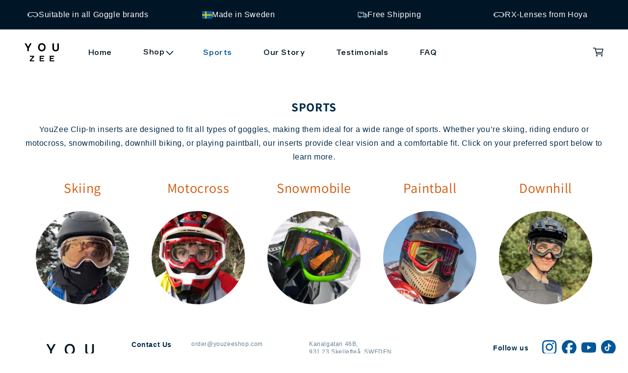

--- FILE ---
content_type: text/css
request_url: https://youzeeshop.com/cdn/shop/t/41/assets/custom.css?v=66925106119641313631731065007
body_size: 10748
content:
/** Shopify CDN: Minification failed

Line 38:2 "paddint-top" is not a known CSS property
Line 354:1 Unexpected "2"
Line 1105:0 Unexpected "}"
Line 1114:0 Unexpected "}"
Line 2958:70 Unexpected "{"
Line 2999:70 Unexpected "{"
Line 3069:68 Unexpected "{"
Line 3070:4 Expected identifier but found "."
Line 3159:71 Unexpected "{"

**/
@media(max-width:991px){
    .bacurr-dropdownChoices {
      transform: translate(0rem, -2rem);
    }
}
.line-through {
    text-decoration: line-through;
}
.collection-price{
  display:flex;
  align-items:end;
  justify-content:center;
  gap:10px;
}
.collection-price .collection_price:nth-child(2) {
    font-size: 24px;
    font-weight: 400 !important;
    font-family: 'Formula', sans-serif !important;
}
.collection-price .collection_price:nth-child(1){
  position:relative;
  top:-7px;
}
.collection-price .product-data-content-value-os{
  paddint-top:1rem;
}
.homepage-product-section-os .homepage-product-data-row-os .product-data-content-value-os.ecwsteb,
.homepage-product-section-os .homepage-product-data-row-os .product-data-content-value-os.verv{
  color:#002b4a !important;
  font-size:14px !important;
  line-height:1.6px !important;
  font-weight:600;
  font-family: 'Formula', sans-serif !important;
}
span.percent-count {
    background: #D15405;
    color: #fff;
    padding: 3px 13px;
    border-radius: 50px;
    font-family: 'Formular-Medium';
    font-size: 14px;
    font-weight: 500;
    line-height: 20.6px;
    letter-spacing: 0;
    text-align: left;
    display: flex;
    gap:8px;
}
.SEK .price-save-text {
    display: flex;
    flex-wrap: wrap;
    align-items: center;
    gap: 6px;
}
.homepage-product-section-os .homepage-product-data-row-os span.percent-count {
  display:none !important;
}
.custom-des {
    margin-bottom: 0 !important;
}
.custom-des p, .custom-des a{
  color:#002B4A;
  font-size:16px;
  line-height:22.4px;
  letter-spacing:0;
  font-family: 'Formula',sans-serif !important;
      margin-bottom: 0;
}
.product__description.rte a{
  color: #002B4A !important;
}
span.curency_with_value {
    letter-spacing: 2px;
}
.price .price__container{
  display:flex;
  flex-wrap:wrap;
  justify-content: center;
  align-items:center;
  gap:3px;
}
.product .custom-added-product-link-os{
  font-size:16px;
  line-height:22.4px;
  letter-spacing:0;
}
.product p.upload_prescription_later_label_caption{
  color:#7A90A1;
}
.upload_prescriptions_now p.upload_prescription_later_label_caption{
  margin-top:7px;
}
.decide_upload_prescription .pp_girade_nkd {
  max-width:100%;
  width:100%;
  float:left;
}
.product__info-container .product__description p {
    text-align: left;
}
.product__info-wrapper .gallery-head-media {
    padding: 0;
}
.trust-customizer a{
  color:#111;
  text-decoration: none;
}
.my-slider .slick-list.draggable {
    padding: 0px !important;
}
.my-slider.slick-initialized.slick-slider.slick-dotted img {
    margin: 0 15px !important;
}
.pb-banner h2 {
    color: #001626;
    font-family: 'Formular';
    font-style: normal;
    font-weight: 700;
    font-size: 76px;
}
.pb-banner spa{
  color: #002B4A;
}

.top_bar_component {
    display: flex;
    justify-content: space-between;
}
.layout {
    max-width: 90%;
    margin: auto;
}

.component_blocks {
    display: flex;
    align-items: center;
    gap: 1rem;
}
.component_blocks {
    display: flex !important;
    align-items: center;
}

.component_count_3 {
    justify-content: center;
}
.component_count_4 {
    justify-content: end;
}

.collapsible-content__heading p {
    color: #001626 !important;
    font-weight: bold;
    font-size: 52px;
    line-height: 62px;
}
.collapsible-content__heading strong {
    color: #035799!important;
}

.video-section.isolate h2 {
    font-size: 52px;
    text-align: center;
    margin-bottom: 80px;
    margin-top: 40px;
    font-weight: 700;
}

.video-section.isolate strong {
    color: #035799!important;
}

.component_blocks {
    display: flex!important;
    align-items: center;
    width: 33.33% !important;
   justify-content: center;
}

.component_count_2 {
    justify-content: center;
}

.component_count_3 {
    justify-content: end;
}

.component_blocks:last-child {
    display: flex;
    justify-content: center;
}

h2.rich-text__heading.rte.h1 {
    font-size: 52px;
    color: #001626!important;
    font-weight: 700;
    text-transform: uppercase;
    margin: 0;
    text-align: center;
}

h2.rich-text__heading.rte.h1 strong {
color: #035799!important;
}

.product__title h1{
    font-size: 42px;
    line-height:58.8px;
    letter-spacing:0;
    color: #002B4A !important;
    font-weight: 700; 
    margin: 0;
    text-align: left;
    margin-bottom: 0 !important;  
}

.product__description.rte.quick-add-hidden span {
    font-size: 16px;
    line-height: 22.4px;
}
.product__description p.normal-description span {
    color: #002b4a !important;
}
p.sign_pee_jee {
    display: flex;
    align-items: flex-start;
    gap: 1ch;
    margin:0;
}
span.sign_image_jee img {
    width: 18px;
}
span.sign_image_jee {
    height: 24px;
}

span.pay_jee {
    height: 34px;
}

.free_jee_ee p {
    margin: 0;
}


.free_shipping_etc {
    display: flex;
    justify-content: flex-start;
    padding: 0 0 !important;
/*     border-top: 1px solid #E8E8E8; */
    flex-wrap:wrap;
}

.product__description {
    font-style: normal;
    font-size: 16px;
    line-height: 27.2px;
    color: #002B4A;
    margin-top:0 !important;
}
.same_with_bs {
    width: 30%;
}

.include_image_meta_style {
    display: flex;
    gap: 3ch;
}

.include_image_meta_style img {
   width: 100%;
 
}

.free_jee_ee {
    display: flex;
    align-items: center;
    gap: 2ch;
    color: #002b4a;
    font-weight: 700;
    font-size: 16px;
    max-width: 50%;
    line-height: 24px;
    padding: 0 15px 0 0;
}
.free_jee_ee p {
    max-width: 60%;
}
.upload_prescriptions_later h2.upload_prescription_later_label {
    font-size: 15px;
    line-height: 17.8px;
    font-weight: 700;
    color: #002B4A;
}
.upload_prescriptions_later p {
    font-size: 12px;
    line-height: 16.8px;
    font-weight: 500;
    padding: 5px 0 0 0;
    color: #7A90A1;
    opacity: 1;
}
.varient_and_age_selector {
    display: flex;
    justify-content: flex-start;
    flex-wrap:wrap;
    flex-direction: column-reverse;
}

.layout_donnt_know_class {
    width: 100%;
}

.supported span {
    color: gray;
}
.varient_and_age_selector .layout_donnt_know_class.varients_of_the_products {
  margin-top:10px;
}
.product-data-content-heading-os h3 {
    font-style: normal;
    font-weight: 700;
    font-size: 32px;
    line-height: 140%;
    letter-spacing: -0.04em;
    color: #002B4A;
    margin: 0;
}
.varient_and_age_selector div#cart-line-items .product-form__input{
  max-width:100%;
}
.product-form__input.product-form__input--dropdown label {
    font-size: 17px;
    line-height:22.6px;
    color: #002b4a;
    font-weight: 700;
}
.layout_bana_den {
    max-width: 80%;
    margin: auto;
}2

  h2.testemonial_main_heading {
    font-size: 52px;
    text-align: center;
    margin-bottom: 2ch;
    margin-top: 3ch;
    font-weight: 700;
}

h2.testemonial_main_heading strong {
  color: #035799!important
}

.testemonial_block_content img {
    width: 100%;
}
.upload_grid{
  display:flex;
  flex-direction:row-reverse;
  gap:10px;
  margin-bottom:25px;
}
.testemonial_block_content {
    max-width: 100%;
    padding: 4ch;
}

h1.testemonial_text_component {
    font-weight: bold;
    color: #002B4A;
    font-size: 32px;
}

p.testemonial_text_component {
    font-size: 18px;
    color: #002b4a;
    opacity: 0.6;
}

.field:after, .select:after, .customer .field:after, .customer select:after, .localization-form__select:after {
    box-shadow: none !important;
}

.product-form__input.product-form__input--dropdown select {
    background: #F4F6F8;
    font-size: 14px;
    line-height: 20px;
    font-weight: 500;
    color: #002B4A;
}

p.upload_prescription_later_label_caption {
    margin: 0 ;
    font-size:14px;
    line-height:19.8px;
    opacity:1;
    color:#7A90A1;
    max-width:90%;
    font-weight:500;
}

h2.upload_prescription_later_label {
    margin-top: 0;
    margin-bottom: 0ch;
}

.product .upload_prescriptions_later, .product .upload_prescriptions_now  {
    background: #F4F6F8;
    padding: 1.7ch 1.5ch;
    min-height:76px;
}

.upload_prescriptions_now {
    background: #F4F6F8;
    padding: 1.5ch 2ch;
}
h2.upload_prescription_later_label_now {
    margin: 0;
    font-size: 15px;
    line-height: 17.8px;
    font-weight: 700;
}
.upload_prescriptions_later, .upload_prescriptions_now {
    margin-bottom: 0rem;
}
.product-form__buttons .product-form__submit {
    background: #D15405;
    text-transform: uppercase;
    padding: 16px 24px;
}
.product-form__buttons .product-form__submit:hover {
  border-color:#D15405 !important;
}
.product__info-container .product-form__buttons {
    max-width: inherit;
}
input#custom-img {
    opacity: 0;
    position: absolute;
    display:none;
}

input#upload_later {
    position: absolute;
    opacity: 0;
}


.upload_prescriptions_later {
    position: relative;
  cursor: pointer;
  /* display:flex; */
  flex-wrap:wrap;
}


.upload_prescriptions_later:after {
    content: "";
    background: white;
    width: 20px;
    height: 20px;
    position: absolute;
    top: 12px;
    right: 8px;
    border-radius: 50%;
}

.upload_prescriptions_later:before {
    content: "";
    width: 10px;
    height: 10px;
    position: absolute;
    top: 42%;
    right: 5.2ch;
    border-radius: 50%;
    z-index: 2;
}
.product.grid .product__accordion .accordion__content{
  padding: 10px 0 0 0;
}
.upload_prescriptions_later.checkbox_checked_le_show:before {
    content: "";
    width: 10px;
    height: 10px;
    position: absolute;
    top: 41%;
    right: 6.8%;
    border-radius: 50%;
    z-index: 2;
    background: #D15405;
}

.upload_prescriptions_later.pp_girade_nkd.active:before {
    content: "";
    width: 10px;
    height: 10px;
    position: absolute;
    top: 16px;
    right: 13px;
    border-radius: 50%;
    z-index: 2;
    background: #D15405;
}
.upload_prescriptions_now.pp_girade_nkd.active:before {
    content: "";
    width: 10px;
    height: 10px;
    position: absolute;
    top: 16px;
    right: 13px;
    border-radius: 50%;
    z-index: 2;
    background: #D15405;
}

.upload_prescriptions_now {
    position: relative;
}
.upload_prescriptions_now:after {
    content: "";
    background: white;
    width: 20px;
    height: 20px;
    position: absolute;
    top: 12px;
    right: 8px;
    border-radius: 50%;
}
.accordion__title {
    display: inline-block;
    max-width: calc(100% - 6rem);
    min-height: 1.6rem;
    margin: 0;
    word-break: break-word;
  
    font-size: 20px;
    line-height: 140%;
    font-weight: 700;
}
.product.grid .product__info-wrapper.grid__item .product__accordion {
    border: none;
}
h3#ContactFooter-success {
    font-size: 14px;
}
.product_tmp  h3{
    font-size: 28px;
    line-height: 34px;
    font-weight: 700;
    color: #002b4a;
    margin:0;
}
.product__description.rte.quick-add-hidden{
  position:relative;
  border-top:1px solid #e1e1e1;
  padding-top:30px;
}
.product .product__description a.read-more{
      text-decoration: none;
    color: #d15405;
    /* position: absolute;
    top: 30px;
    right: 12px; */
}
/*------Top-bar------*/
.top_bar_section .top_bar_component .slick-track {
    display: flex;
}
.top_bar_section .top_bar_component .component_blocks {
    width: 25%!important;
    justify-content: center;
    height: 100%;
    min-height: 60px;
}
/* .top_bar_section .top_bar_component .component_blocks[data-slick-index="1"],
.top_bar_section .top_bar_component .component_blocks[data-slick-index="2"] {
    justify-content:center;
    float:none;
} */
.top_bar_section .top_bar_component {
    max-width: 100%;
    width: 100%;
    padding: 0 25px;
    min-width: 100%;
}
 .top_bar_section .top_bar_component .slick-list .slick-track {
    max-width: 100%;
    width: 100%;
    padding: 0;
    min-width: 100%;
}
.top_bar_section {
    position: relative;
    z-index: 9;
}
/*-----Header-----*/
header.header {
    max-width: 100%;
}
header.header nav ul.list-menu li a > span.header__active-menu-item {
    color: #035799;
}
header.header nav ul.list-menu li a>span {
    font-size: 16px;
    line-height: 22.4px;
    font-weight: 500;
    color: #001626;
}
.header__active-menu-item:before{
  display:none;  
}
header.header nav ul.list-menu li a:hover span {
    text-decoration: none;
    border: none;
    color: #035799;
}
/*-----Slider Section-----*/
slideshow-component.slider-mobile-gutter .slideshow__text-wrapper.banner__content.banner__content--middle-right {
    padding: 0;
}
slideshow-component.slider-mobile-gutter .slideshow__text-wrapper.banner__content.banner__content--middle-right .slideshow__text.banner__box h2.banner__heading {
    font-size: 60px;
    line-height: 66px;
    font-weight: 700;
    margin:0;
    position:relative;
    font-family: 'Formula', sans-serif;  
}
slideshow-component.slider-mobile-gutter .slideshow__text-wrapper.banner__content.banner__content--middle-right .slideshow__text.banner__box h2.banner__heading::before {
    position: absolute;
    content: "";
    background: #D15405;
    width: 8px;
    height: 70%;
    left: -15px;
    top: 50%;
    transform: translate(-50%,-50%) rotate(10deg);
    -webkit-transform: translate(-50%,-50%) rotate(10deg);
    -moz-transform: translate(-50%,-50%) rotate(10deg);
    -ms-transform: translate(-50%,-50%) rotate(10deg);
}

slideshow-component.slider-mobile-gutter .slideshow__text-wrapper.banner__content.banner__content--middle-right .slideshow__text.banner__box {
    max-width: 650px;
}
slideshow-component.slider-mobile-gutter .slideshow__text-wrapper.banner__content.banner__content--middle-right .slideshow__text.banner__box .banner__text span {
    font-size: 20px;
    line-height: 28px;
    font-weight: 500;
    color: #002B4A;
}
slideshow-component.slider-mobile-gutter .slideshow__text-wrapper.banner__content.banner__content--middle-right .slideshow__text.banner__box .banner__buttons a {
    font-size: 18px;
    line-height: 22px;
    font-weight: 700;
}
slideshow-component.slider-mobile-gutter .slideshow__text-wrapper.banner__content.banner__content--middle-right .slideshow__text.banner__box .banner__text {
    margin-bottom: 30px;
}
slideshow-component.slider-mobile-gutter .banner_mob {
    display: none !important;
}
.desktop_banner img {
    width: 100%;
    height: 100%;
    object-fit:cover;
}
/*------Featured-Product----*/
.homepage-product-section-os .container-os.page-width {
    max-width: inherit;
    padding: 0;
    min-width: 100%;
}
.homepage-product-data-col-1-os .product-data-image-os {
    width: 100%;
}
.homepage-product-data-col-1-os {
    display: flex;
    flex-wrap: wrap;
    justify-content: space-between;
    text-align: center;
    flex-direction: column;
}
.product .client-box{
  display:flex;
  justify-content:flex-start;
  gap:10px;
  align-items:center;
  margin:5px 0 15px 0;
}

.happy{
  padding:1rem 0 1.5rem;
}

.product .client-box img {
    width: 36px;
    height: 36px;
}
.product .client-box .client-para p{
  font-size:16px;
  line-height:22.4px;
  letter-spacing:0;
  font-weight:600;
  color:#002B4A;
}
.homepage-product-data-col-1-os .product-data-content-os {
    width: 100%;
}
.homepage-product-section-os .container-os.page-width,
.homepage-product-section-os1 .container-os.page-width {
    max-width: 100% !important;
    min-width: 100% !important;
}
.homepage-product-data-col-1-os1 .product-data-content-os1 ul.product-data-specification-os li {
    font-size: 16px;
    line-height: 22.4px;
    font-weight: 600;
    color: #002B4A;
}
.homepage-product-data-col-1-os1:nth-child(2) {
    padding-left: 7em;
}
.product__description.rte.quick-add-hidden span.pay_jee {
    align-items: center;
    display: flex;
    flex-wrap: wrap;
}
.product__description.rte.quick-add-hidden span.pay_jee img {
    max-width: 40px;
    margin: 0 10px 0 0;
}

/*-----Website_btn-----*/
.banner__buttons a:hover,.product-data-shop-btn-os a:hover {
    background: #035799;
    box-shadow: 0 0 10px #035799;
}
.product-data-shop-btn-os a:hover {
    border: 1px solid #fff;
}
.collapsible-content summary:hover .accordion__title {
    text-decoration: none;
}
body{
  font-family: 'Formula', sans-serif !important;
}

.product .grid__item .slider-mobile-gutter .product__media {
    background: #fff;
}
.accordion .summary__title+.icon-caret {
    width: 20px;
    height: 20px !important;
    color:#001626;
}
quantity-input.quantity input.quantity__input {
    color: #D15405;
    font-size: 24px;
    line-height: 140%;
    font-weight: 700;
}
quantity-input.quantity::before, quantity-input.quantity::after {
    display: none;
}
quantity-input.quantity button.quantity__button svg {
    width: 16px;
}
.product-form__input.product-form__quantity label {
    display: none;
}
div#ProductInfo-template--16976245948700__main .product-form__input.product-form__quantity {
    float: left;
    width: 20%;
    min-width: 150px;
    margin:5px 0;
}
quantity-input.quantity .quantity__button {
    background: #F4F6F8 !important;
}
div#ProductInfo-template--16976245948700__main .product-form__buttons {
    float: left;
    width: 70%;
}
.accordion summary {
    flex-wrap: wrap;
    width: 100%;
}
.product-form__buttons .product-form__submit:hover {
    background: #035799;
    border: 1px solid #ffffff !important;
    box-shadow: 0 0 10px #035799;
}
div#ProductInfo-template--16975481897244__main .free_shipping_etc .free_jee_ee {
    max-width: 40%;
}
fieldset.js.product-form__input label[for="template--16975481897244__main-1-0"].selected, fieldset.js.product-form__input label[for="template--16975481897244__main-1-0"].selected:focus {
    outline: 2px solid orange;
    outline-offset: 0.3rem;
}
fieldset.js.product-form__input label[for="template--16975481897244__main-1-1"].selected, fieldset.js.product-form__input label[for="template--16975481897244__main-1-1"].selected:focus {
    outline: 2px solid green;
    outline-offset: 0.3rem;
}
fieldset.js.product-form__input label[for="template--16975481897244__main-1-2"].selected, fieldset.js.product-form__input label[for="template--16975481897244__main-1-2"].selected:focus {
    outline: 2px solid black;
    outline-offset: 0.3rem;
}
fieldset.js.product-form__input label[for="template--16051699089595__main-1-3"].selected, fieldset.js.product-form__input label[for="template--16051699089595__main-1-3"].selected:focus {
    outline: 2px solid #d9d9d9 !important;
    outline-offset: 0.3rem;
      border: 1px solid #FFFFFF !important;
}

fieldset.js.product-form__input label[for="template--16051699089595__main-1-3"] {
  
     
  background-color: White;
    outline: 2px solid #d1d1d1 !important;
}

fieldset.js.product-form__input label {
    margin-right: 15px !important;
}
/*----BS--style-----*/

legend.form__label {
    font-size: 17px;
    color: #002b4a;
    font-weight: 700;
    margin-bottom: 1ch !important;
}

.product-form__buttons .product-form__submit:after {
    box-shadow: none !important;
}
fieldset.js.product-form__input label {
    border: none !important;
    width: 27px !important;
    height: 27px !important;
    padding: 0 !important;
}

fieldset.js.product-form__input label {
    font-size: 0px !important;
}
.product .grid__item .slider-mobile-gutter .product__media img {
    margin-top: 0em;
}

.slideshow__controls.slider-buttons.no-js-hidden .slider-button {
    display: none !important;
}


.page-width--narrow_bs{
  width:100%;
}

.price .price__sale span.price-item.price-item--sale.price-item--last {
  margin-left:0px !important;
}
.price--on-sale .price__sale span.price-item.price-item--sale.price-item--last {
  margin-left: 0px !important;
}
.Our_story_page_mo h2 {
    font-weight: bold;
}
.videoflexbin iframe {
    width: 49%;
    margin-bottom: 3ch;
}

.videoflexbin {
    display: flex;
    justify-content: space-between;
    flex-wrap: wrap;
}

.Our_story_page_mo p img {
    width: 1260px;
}
.Our_story_page_mo  .admin_image_story img {
    width: 700px;
}

.admin_image_story {
    display: grid;
    grid-template-columns: auto auto;
    gap: 4ch;
    text-align: center;
}

.grid-item.grid-item-1-2 {
    width: 49%;
}

.shopify-policy__container {
    max-width: 1260px !important;
}

.product__accordion.accordion.quick-add-hidden {
    margin-bottom: 1ch;
}

textarea#Cart-note {
    border: 1px solid;
}
.price .price__sale .line-through {
    margin-right: 6px;
}
.price__sale {
    display: flex;
    flex-wrap: wrap;
    align-items: center;
}

summary.header__icon.header__icon--search.header__icon--summary.link.focus-inset.modal__toggle {
    position: relative;
    display:none;
}
summary.header__icon.header__icon--search.header__icon--summary.link.focus-inset.modal__toggle:after {
    content: "";
    position: absolute;
    border-right: 1px solid #D1E8F7;
    top: 20%;
    left: 100%;
    z-index: 99;
    height: 31px;
}
p.sign_pee_jee span {
    font-family: Formula,sans-serif;
}

.free_shipping_etc {
    gap:1em;
}

.product-form__input.product-form__input--dropdown select, .product-form__input.product-form__input--dropdown select option {
    font-weight: 500;
    color: #7A90A1 !important;
    opacity: 1;
    letter-spacing: 0;
}
.product-form__input.product-form__input--dropdown select, .product-form__input.product-form__input--dropdown select option {
    height: 6ch;
}

.accordion__content.rte {
    background: #F4F6F8;
    padding: 1ch 3ch !important;
}

.accordion summary {
    display: flex;
    position: relative;
    line-height: 1;
    padding: 1.5rem 3ch;
    background: #F4F6F8;
}


details#Details-e0cdc67f-07a4-480d-b0ac-36ca405f8692-template--16051699056827__main summary {
    margin-top: 12ch !important;
}

.product-form__buttons .product-form__submit {
    background: #D15405;
    text-transform: uppercase;
    padding: 16px 24px;
    margin-bottom: 0;
    margin-top: 5px;
    font-size: 18px;
    /* float:left; */
}

.supported strong {
    color: grey;
}


.supported span {
    color: #000000;
}

.product.grid .product__accordion .accordion__content p {
    font-size: 15px;
    font-weight: initial;
    font-family: 'Formular-Medium';
    color: #002B4A;
}
.image-with-text__text.rte p {
    line-height: 1.5;
}
.SEK .product__tax.caption.rte {
    display: none;
}
 span.badge.price__badge-sale.color-accent-2 {
    display: none;
}

.my-slider.slick-initialized.slick-slider.slick-dotted ul.slick-dots:nth-child(2) {
    display: none !important;
}
button.pp_gf_less.product-form__submit.button.button--full-width.button--primary {
    margin-top: 0;
}
.no_has_class {
    width: 55%;
    float: right;
}
.product-form__input.product-form__quantity {
    width: 35%;
    float: left;
}
.product__description .normal-description {
    font-family: Formula,sans-serif;
    color: #002b4a;
}
.trustpilot-widget {
    padding: 0 15px;
}
.product__description > p > a,.product__description > p > a:hover {
    color: #002b4a;
}
h1, p, h2 {
    font-family: Formula,sans-serif !important;
}
.product .product__description .normal-description {
    font-weight: 600;
}
p.sign_pee_jee span {
    display: flex;
    align-items: flex-start;
}
span.sign_image_jee img {
    position: relative;
    float: left;
    padding-top: 4px;
}
p.sign_pee_jee:nth-child(1) {
    gap: 5px;
}
.decide_upload_prescription + p {
    color: #cf0000;
  font-size:11px;
}
/* 28-03-2023 */
span.price-item.price-item--sale.price-item--last {
    color: #D15405 !important;
    font-size: 26px;
  font-weight:500;
}
.SEK iframe {
    margin-top: 13px;
}
.decide_upload_prescription span {
    position: relative;
    font-weight: 700 !important;
    display:flex;
    flex-wrap:wrap;
    margin-bottom:4px;
    letter-spacing:0;
    font-size:17px;
    line-height:22.6px;
}
.decide_upload_prescription span.strix:after {
    content: "*";
    color: #cf0000;
    right: -10px;
    position: absolute;
}
.upload_prescriptions_later.pp_girade_nkd {
    margin-top: 0rem;
}
.supported span::after {
    display: none;
}
.feature_section { 
    margin-top: 0px !important;
}

body.gradient.product\.New1  .product_ico-img img {
    padding: 0 5px;
    width: 57px!important;
}
.product_ico-img img {
    padding: 0 0px;
    max-width: 100%!important;
}
}

@media screen and (min-width:991px) {
/* .d_include>div:first-child {
margin-right: 30px;
} */

}
  
}
@media screen and (max-width:1650px) {
  body{
    overflow-x:hidden;
  }
}
@media screen and (max-width:1400px) {
  .homepage-product-section-os1 {
    padding: 0 !important;
  }
  .product-data-shop-btn-os a {
    height: 55px !important;
  }
  slideshow-component.slider-mobile-gutter .slideshow__text-wrapper.banner__content.banner__content--middle-right .slideshow__text.banner__box h2.banner__heading {
    font-size: 52px;
    line-height: 58px;
  }
  slideshow-component.slider-mobile-gutter .slideshow__text-wrapper.banner__content.banner__content--middle-right .slideshow__text.banner__box .banner__text {
    margin-bottom: 0px;
  }
  .top_bar_section_gf p {
    line-height: 1.3em !important;
  }
  div#ProductInfo-template--16975481897244__main .free_shipping_etc .free_jee_ee {
    max-width: 50%;
  }
  .feature_section .feature-col img{
    width:60px;
  }
  .decide_upload_prescription .pp_girade_nkd {
    max-width: 100%;
  }
  .product p.upload_prescription_later_label_caption{
    max-width:100%;
  }
  .product .upload_prescriptions_later h2.upload_prescription_later_label, .product h2.upload_prescription_later_label_now{
    max-width:90%;
  }
   .product__title h1 {
    font-size: 34px;
    line-height: 44.8px;
  }
}

@media screen and (max-width:1199px) {
   .free_jee_ee {
     max-width: 50%;
     margin-bottom:20px;
  }
  div#ProductInfo-template--16976245948700__main .product-form__buttons {
    width: 60%;
  }
  p.sign_pee_jee:nth-child(2) span.sign_image_jee img {
    width: 24px;
}
  body.gradient.product\.New1  .product_ico-img img {
    padding: 0 0px;
    width: 135%!important;
  }
  div#insert_all_paymnet, .product .free_shipping_etc{
    margin:0;
    width:100%;
  }
  .product .client-box .client-para p{
    font-size:14px;
    line-height:20.4px;
  }
  .product .client-box{
    gap:10px;
  }
   .feature_section .feature-col img{
    width:30px;
  }
  .feature_section{
    gap:5px;
  }
  .feature{
    font-size:12px;
    line-height:16.5px;
  }
  .product__title h1 {
    font-size: 28px;
    line-height: 38.8px;
  }
  .product .include_meta_text_style, .product .include_meta_text_style_2{
    max-width:100%;
  }
  .pp_girade_nkd {
    margin-bottom: 0px;
  }

}

@media screen and (max-width:1023px) {
  .top_bar_section .top_bar_component .component_blocks {
    justify-content:center;
  }
   div#ProductInfo-template--16975481897244__main .free_shipping_etc .free_jee_ee {
    max-width: 100%;
  }
  .same_with_bs {
    width: 50%;
  }
    p.sign_pee_jee:nth-child(2) span.sign_image_jee img {
    width: 30px;
}
}

@media screen and (max-width:991px) {
  .product-data-shop-btn-os a {
    height: 50px !important;
    max-width: 50% !important;
  }
  .top_bar_section .top_bar_component, .top_bar_section .top_bar_component .slick-list .slick-track {
    max-width: inherit;
  }
  .top_bar_section .top_bar_component .slick-track {
    display: flex !important;
  }
  .include_image_meta_style .same_with_bs {
    width: 50%;
  }
  .product__title h1 {
    font-size: 25px;
    line-height:36px;
  }
  .product__description.rte.quick-add-hidden span {
    font-size: 16px;
    line-height: 22.4px;
    letter-spacing:0;
  }
  .include_image_meta_style .same_with_bs .include_meta_text_style, .include_image_meta_style .same_with_bs .include_meta_text_style_2 {
    font-size: 15px;
    line-height: 23px;
  }
  .free_jee_ee p {
    font-size: 14px;
    line-height: 20px;
  }
  .product-form__input.product-form__input--dropdown label {
    font-size: 15px;
    line-height:26px;
  }
  h2.upload_prescription_later_label_now {
    font-size: 16px;
  }
  .product-form__buttons .product-form__submit {
    padding: 12px 24px;
    float:left;
    width:100%;
  }
  .free_jee_ee {
    max-width: 100%;
  }
  .product__info-wrapper--extra-padding {
    padding: 0 0 0 4rem !important;
  }
  div#ProductInfo-template--16976245948700__main .product-form__input.product-form__quantity quantity-input.quantity {
    max-width: 120px;
  }
  div#ProductInfo-template--16976245948700__main .product-form__input.product-form__quantity {
    min-width: 120px;
  }
  div#ProductInfo-template--16976245948700__main .product-form__buttons {
    width: 55%;
  }

  .videoflexbin iframe {
    width: 99% ;
  }

  .video-section.isolate h2.title.h1 {
    max-width: 70%;
    margin: auto;
}

  summary.header__icon.header__icon--search.header__icon--summary.link.focus-inset.modal__toggle:after {
    content: "";
    position: absolute;
    border-right: 1px solid transparent;
    top: 20%;
    left: 100%;
    z-index: 99;
    height: 31px;
}

  .varient_and_age_selector select {
    padding-left: 10px;
}
.upload_prescriptions_later h2.upload_prescription_later_label {
    font-size: 16px;
}
  ul.slick-dots {
    display: block !important;
}
  .product-form__buttons .product-form__submit {
      font-size: 13px;
    padding:15px 0;
    margin-bottom:25px;
  }
  .no_has_class {
    width: 50%;
  }

  .upload_prescriptions_later.pp_girade_nkd.active:before {
    right: 13px;
    top:17px;
  }
  .product .upload_prescription_later_label_caption{
    font-size:12px;
    line-height:17px;
  }
  .product .include_meta_text_style, .product .include_meta_text_style_2{
    font-size:13px;
    line-height:18.6px;
    letter-spacing:0;
  }
   .product .d_include{
    gap:20px;
  }
} 


@media screen and (max-width:990px) {
  .product-form__buttons .product-form__submit {
      margin-bottom: 27px;
  }
}
  
@media screen and (max-width:850px) {
  .upload_prescriptions_later.pp_girade_nkd.active:before {
    right: 7.9%;
   }
  .product__title h1{
    font-size:22px;
    line-height:34px;
  }
  .product .d_include{
    gap:10px;
  }
}

@media screen and (max-width:768px) {
body  .space-gapping>span {
    font-size: 11px !important;
}
body .product_ico-img img {
    padding: 0 0px;
    width: 35px !important;
}
body  .happy {
  flex: 0 0 33%;
  width: 17.5% !important;
}
  .product .product__description a.read-more{
     position: relative;
    top: -15px;
    right: 0;
  }
   

  span.sign_image_jee img {
    width: 20px !important;
    height: 20px !important;
}

  
  .top_bar_section .top_bar_component .top_bar_text_component {
    font-size: 14px;
  }
  .desktop_banner{
    display:none !important;
  }
  slideshow-component.slider-mobile-gutter .banner_mob {
    display:block !important;
  }

  slideshow-component.slider-mobile-gutter .slideshow__text-wrapper.banner__content.banner__content--middle-right .slideshow__text.banner__box {
    padding: 0 2rem;
    text-align:left;
    align-items: flex-start;
  }
  slideshow-component.slider-mobile-gutter .slideshow__text-wrapper.banner__content.banner__content--middle-right .slideshow__text.banner__box h2.banner__heading {
    font-size: 32px!important;
    line-height: 35px!important;
    text-align: left;
    padding-left: 15px;
  }
  slideshow-component.slider-mobile-gutter .slideshow__text-wrapper.banner__content.banner__content--middle-right .slideshow__text.banner__box .banner__text span {
    font-size: 15px;
    line-height: 22px;
    font-weight: 600;
    color: #002b4a;
  }
  slideshow-component .slideshow.banner {
    min-height: 635px;
  }
  slideshow-component.slider-mobile-gutter .slideshow__text-wrapper.banner__content.banner__content--middle-right .slideshow__text.banner__box h2.banner__heading:before {
    left: 0;
    width:4px;
  }
  .slideshow__text.banner__box.content-container.content-container--full-width-mobile.color-accent-2.gradient.slideshow__text--left.slideshow__text-mobile--center {
    margin-top: 0px;
  }
  .slideshow__text.banner__box.content-container .banner__buttons {
    margin: 0 auto;
  }
  .product__title h1 {
    font-size: 42px;
  }
  .include_image_meta_style .same_with_bs {
    width: 33.33%;
  }
  .free_shipping_etc {
    flex-wrap: wrap;
    padding-bottom:0 !important;
  }
  .free_shipping_etc .free_jee_ee {
    margin-bottom: 15px;
    max-width:100%;
    padding-right:3rem;
  }
  .product__info-container h3 {
    font-size: 30px;
    line-height: 44.8px;
    font-weight: 700;
  }
 
  .mldcustom {
    position: absolute !important;
    left: 50% !important;
    top: unset !important;
    padding: 12px;
    bottom: 0 !important;
    transform: translate(-50%,-50%) !important;
    -webkit-transform: translate(-50%,-50%) !important;
    -moz-transform: translate(-50%,-50%) !important;
    -ms-transform: translate(-50%,-50%) !important;
  }
  nav.menu-drawer__navigation ul.menu-drawer__menu.has-submenu.list-menu a {
    justify-content: center;
    font-weight: bold;
}
  nav.menu-drawer__navigation {
    height: 100%;
    display: flex;
    flex-wrap: wrap;
    align-items: center;
    justify-content: center;
}
  div#menu-drawer .menu-drawer__utility-links {
    background: transparent;
  }
nav.menu-drawer__navigation ul.menu-drawer__menu.has-submenu.list-menu .menu-drawer__menu-item--active {
    background: transparent;
    color: #035799;
}

.free_jee_ee p {
    max-width: 100%;
}

  .varient_and_age_selector {
    display: flex;
    /* flex-direction: column-reverse; */
    justify-content: space-between;
    column-gap:10px;
}
  .product-form__input.product-form__input--dropdown select, .product-form__input.product-form__input--dropdown select option {
    font-weight: 500;
    color: #7A90A1 !important;
    font-size: 14px;
    line-height:18.8px;
    font-family: 'Formula', sans-serif !important;
    opacity: 1;
    min-height:50px;
}

  .upload_prescriptions_later p {
    font-size: 12px;
    line-height: 16.8px;
    font-weight: 500;
    padding: 5px 0 0;
    color: #001626;
    opacity: 1;
    font-family: 'Formular-Medium';
    max-width: 90%;
    padding-top: 0;
}
  .upload_prescriptions_later:after { 
    top: 12px;
}

  .upload_prescriptions_later.checkbox_checked_le_show:before {
    content: "";
    width: 10px;
    height: 10px;
    position: absolute;
    top: 47%;
    right: 7.4%;
    border-radius: 50%;
    z-index: 2;
    background: #D15405;
}
/* .product_ico-img {
    display: grid;
    grid-template-columns: auto auto auto;
    width: 100%;
    justify-content: space-around !important;
    justify-items: center;
    row-gap: 2ch;
    margin-bottom: 4ch;
} */
  .accordion__title {
   
    font-size: 16px;
}
  .product.grid .product__accordion .accordion__content p {
    font-size: 14px;
    
}

  p.mobile_content_vhange_sdfghjkl {
    display: none !important;
}
  p.content_vhange_sdfghjkl {
    display: block !important;
}
  .product__description {
    font-size: 16px;
    line-height: 180%;
    padding-top:10px;
    border-top: 1px solid #d9d9d9; 
  }
  .normal-description .custom-added-product-link-os {
    font-size: 16px;
}
  .no_has_class {
    width: 65%;
}
  
  .upload_prescriptions_later.pp_girade_nkd.active:before {
    right: 13px;
    top:17px;
  }
  .upload_prescriptions_later h2.upload_prescription_later_label,
  h2.upload_prescription_later_label_now{
    font-size: 16px;
    line-height: 26px;
  }
  .slideshow__text h2.banner__heading.h0 {
    font-size: 48px !important;
    line-height: 58px !important;
  }
  .image-with-text__text.rte.body p {
    font-size: 24px;
    line-height: 34.8px;
  }
  .index .rich-text {
      padding: 26px 0 26px 0 !important;
  }
  .top_bar_section_gf {
      margin: 15px 0 0 !important;
  }
  .gallery-head-media {
    padding: 26px 5px 0 0px !important;
  }
  .gallery-head-media .subhead {
      margin-bottom: 0 !important;
  }
  .about_us_section_grid {
    padding-bottom: 26px !important;
  }
}

h2.upload_prescription_later_label_now span {
    font-size: 13px;
}

@media screen and (max-width:749px) {
  div#ProductInfo-template--16976245948700__main .product-form__buttons {
    width: 70%;
  }
  div#ProductInfo-template--16976245948700__main .product-form__input.product-form__quantity {
    min-width: inherit;
    width: 30%;
  }
  .product__info-wrapper--extra-padding {
    padding: 0rem!important;
  }
    
  .upload_prescriptions_later.pp_girade_nkd.active:before {
    right: 13px;
    top:17px;
  }
 .slider-mobile-gutter ul.product__media-list {
    max-width: 80%;
    margin: 0 auto;
}
  .product .decide_upload_prescription .pp_girade_nkd {
    max-width: 100%;
    float: left;
    margin:0;
  }
  .product .client-box{
    margin:5px 0 15px 0;
  }
  .product .product__info-container{
    max-width:70rem !important;
  }

}

@media only screen and (max-width: 600px) {
 .product .client-box{
    margin:0;
}
 .product .decide_upload_prescription{
    margin-top:30px;
  }
summary.header__icon.header__icon--search.header__icon--summary.link.focus-inset.modal__toggle span {
    border-right: 1px solid transparent;
}

.cart__note .field__input{
  display:none !important;
}
section#shopify-section-template--16119121346747__052e7bb3-1a3d-4c18-a84a-99aef491137c .page-width.section-template--16119121346747__052e7bb3-1a3d-4c18-a84a-99aef491137c-padding.isolate {
    padding-bottom: 0;
}
.imagewithtext-left h2>p{
  margin:0 !important;
  padding:0 !important;
}
.imagewithtext-left p {
    margin: 0em 0px 2rem !important;
    padding-top:15px !important;
}
  .slick-track {
      display: block !important;
  }
  .top_bar_component.mob_layout_happy.layout .component_blocks {
    display: block !important;
    text-align: center;
  }
 .top_bar_section .top_bar_component .component_blocks {
    width: 100%!important;
    min-width: 100%;
  }
  .top_bar_section .top_bar_component .slick-list .slick-track {
    max-width: 100%;
  }
  .homepage-product-data-col-1-os1 .product-data-content-os1 ul.product-data-specification-os li {
    padding: 5px 0;
  }
  .product-data-specification-os {
    padding: 2rem !important;
  }
  .include_image_meta_style .same_with_bs {
    width: 48%;
  }
  .varient_and_age_selector .layout_donnt_know_class {
    width: 100%;
  }
  .varient_and_age_selector .layout_donnt_know_class .product-form__input {
    margin: 0 !important;
    max-width: 100%;
  }
  .varient_and_age_selector .layout_donnt_know_class .product-form__input .select {
    max-width: inherit;
  }
  .homepage-product-data-col-1-os1:nth-child(2) {
    padding-left: 0;
  }
 
  section#shopify-section-template--16051698892987__3c3de31b-cb91-4e2d-af3e-1d91167a146a {
    padding-top: 6ch;
}
  section#shopify-section-template--16051698892987__3c3de31b-cb91-4e2d-af3e-1d91167a146a .heading p {
    line-height: 1.3;
        margin-bottom: 1ch;
}
  section#shopify-section-template--16051698892987__3c3de31b-cb91-4e2d-af3e-1d91167a146a .heading {
    max-width: 70%;
    margin: auto;
}
 section.shopify-section.gallery_section_pp .slick-slider .slick-slide {
      margin-right:27px;
  }

section.shopify-section.gallery_section_pp  .slick-dotted.slick-slider {
    margin-bottom: 70px;
} 
  .slick-dots li.slick-active button:before {
    opacity: .75;
    color: #035799 !important;
}
  div#shopify-section-template--16051698892987__e3275ba5-b838-49d0-925e-3bf525a164f4 .imagewithtext-left h2 p {
    font-size: 18px;
    line-height: 140%;
    letter-spacing: -.04em;
    color: #002b4a;
    margin: 1em 0 0em;
}

div#shopify-section-template--16051698892987__e3275ba5-b838-49d0-925e-3bf525a164f4  .imagewithtext-left p {
    font-size: 18px;
    line-height: 140%;
    letter-spacing: -0.04em;
    color: #002B4A;
    margin: 1em 0px 3em 0px;
}

 
.custom_img_txt .image-with-text__text.rte p {
    font-size: 18px;
    line-height: 32px;
}

    .naya_layout_taiyarr {
    padding-bottom: 5ch !important;
}
.include_image_meta_style {
    gap: 1ch;
}
  .product-form__input.product-form__input--dropdown label {
    margin-top: 0px;
}


.product-data-image-os {
    width: 100%;
    transform: translateY(3rem);
    position: relative !important;
    margin-top: -100px !important;
}
/* .homepage-product-data-col-1-os {
    background-image: url(https://cdn.shopify.com/s/files/1/0672/2417/4876/files/Group_215.png?v=1668151215);
    background-position: center;
    background-repeat: no-repeat;
    background-size: cover;
    margin-bottom: 3rem !important;
    width: 100%;
    padding: 0;
} */
  .homepage-product-data-col-1-os:last-child{
    margin-bottom:0rem !important;
  }
  .product .upload_prescriptions_later h2.upload_prescription_later_label, .product h2.upload_prescription_later_label_now{
    font-size:13px;
    line-height:17.8px;
  }
}


/* styled os starts */
@media only screen and (max-width: 576px) {
/* .product .line-through {
    margin-right: 10px !important;
} */
.happy {
    margin: 0;
}

  
  .layout {
    max-width: 95%;
    margin: auto;
  }

  .imagewithtext-left h2 p , .multicolumn .title-wrapper-with-link p , 
  .collapsible-content__heading p , .about_us_section_text.image-with-text__text-item.grid__item .image-with-text__heading , .video-section.isolate h2 , .product__title{
    font-size:32px !important;
  }

 .page-width.section-template--16051698892987__052e7bb3-1a3d-4c18-a84a-99aef491137c-padding.isolate .my-slider .slick-dots {
    bottom: -40px !important;
}

  .upload_prescriptions_now {
    padding: 1.5ch 2ch;
    margin-bottom: 5ch;
}

.upload_prescriptions_later.pp_girade_nkd.active:before {
    content: "";
    width: 10px;
    height: 10px;
    position: absolute;
    top: 20px;
    right: 13px;
    border-radius: 50%;
    z-index: 2;
    background: #D15405;
}
.upload_prescriptions_now.pp_girade_nkd.active:before {
    content: "";
    width: 10px;
    height: 10px;
    position: absolute;
    top: 17px;
    right: 13px;
    border-radius: 50%;
    z-index: 2;
    background: #D15405;
}

  .SEK span.price-item span.money {
    padding: 0;
}  
}


h2.image-with-text__heading.h1 {
    font-size: 48px;
    font-family: 'Formular-Bold';
}
.image-with-text__text.rte.body p {
    font-style: normal;
    font-weight: 600;
    font-size: 32px;
    line-height: 44.8px;
    letter-spacing: -0.04em;
    color: #002B4A;
    margin: 10px auto;
    max-width: 100%;
    text-align: center;
}
.image-with-text__text.rte.body {
    margin: 0;
}

#cart-line-items label.form__label:after {
    content: "*";
    color: #cf0000;
}
.product__info-container .gallery-head-media h3 {
    font-size: 26px;
    line-height: 32px;
    font-weight: 700;
    color: #002b4a;
    margin: 0;
}
  body.gradient.page\.paintball.page\.paintball_tmp.qsc2-body-wrapper main#MainContent slideshow-component.slider-mobile-gutter .slideshow .slideshow__slide  .slideshow__text-wrapper .slideshow__text{
        max-width: inherit;
  }
  body.gradient.page\.paintball.page\.paintball_tmp.qsc2-body-wrapper main#MainContent slideshow-component.slider-mobile-gutter .slideshow .slideshow__slide  .slideshow__text-wrapper .guarantee_text {
   background: rgb(255 255 255 / 82%);
    padding: 6px 15px 6px 9px !important;
    gap: 4px;
  }
  body.gradient.page\.paintball.page\.paintball_tmp.qsc2-body-wrapper main#MainContent slideshow-component.slider-mobile-gutter .slideshow .slideshow__slide  .slideshow__text-wrapper .guarantee_text a  {
    color: #D15405 !important;
    line-height: 0;
}

@media screen and (max-width:575px) {
  .product__info-container .gallery-head-media {
    margin-top: 0px !important;
    padding-top: 0px !important;
}
  .flex_country_links { 
    justify-content: center;
}
form#FooterCountryForm{
    position: relative;
    top: 4.6rem;
}
  div#ProductInfo-template--16976245948700__main .product-form__buttons {
    width: 100%;
  }
  div#ProductInfo-template--16976245948700__main .product-form__input.product-form__quantity {
    width: 100%;
  }
  div#ProductInfo-template--16976245948700__main .product-form__input.product-form__quantity quantity-input.quantity {
    max-width: 100%;
    width:100%;
  }
    .grid-item.grid-item-1-2 {
    width: 100%;
}

  h2.image-with-text__heading.h1 {
    font-size: 32px;
    font-family: 'Formular-Bold';
}
.image-with-text__text.rte.body p {
    font-size: 20px;
    line-height: 28px;
}

  .gallery-head-media h2.heading {
    font-size: 27px !important;
    line-height: 32px !important; 
    margin-bottom:10px !important;
}
  .image-with-text__content.image-with-text__content--middle.image-with-text__content--desktop-center.image-with-text__content--mobile-center.image-with-text__content--adapt.gradient.color-background-1.content-container {
    padding-left: 10px;
    padding-right: 10px;
}
  /* .SEK span.price-item span.money {
    font-style: normal;
    font-weight: 700;
    font-size: 15px;
    line-height: 140%;
    color: #035799;
    margin: 0;
}
 */
.include_image_meta_style img {
    width: 180px!important;
    height: 180px!important;
}
  .top_bar_section_gf p {
    font-size: 13px;
    line-height: 1.5em;
    margin-left: 0;
    padding-top: 10px !important;
}
  /* paintball page css */
  body.gradient.page\.paintball.page\.paintball_tmp.qsc2-body-wrapper ul.product-data-specification-os {
    display: none;
}
 body.gradient.page\.paintball.page\.paintball_tmp.qsc2-body-wrapper main#MainContent slideshow-component.slider-mobile-gutter .slideshow .slideshow__slide .slideshow__media.banner__media.media {
           overflow: hidden !important;
 }
  
 body.gradient.page\.paintball.page\.paintball_tmp.qsc2-body-wrapper slideshow-component.slider-mobile-gutter .banner_mob img {
        object-fit: cover;
        object-position: center;
        bottom: 0; 
  }
  body.gradient.page\.paintball.page\.paintball_tmp.qsc2-body-wrapper main#MainContent slideshow-component.slider-mobile-gutter .slideshow .slideshow__slide  .slideshow__text-wrapper{   
  /* align-items: normal; */
  }
  body.gradient.page\.paintball.page\.paintball_tmp.qsc2-body-wrapper main#MainContent slideshow-component.slider-mobile-gutter .slideshow .slideshow__slide  .slideshow__text-wrapper  h2.banner__heading.h0 {
    max-width: 100%;
}


    body.gradient.page\.paintball.page\.paintball_tmp.qsc2-body-wrapper main#MainContent slideshow-component.slider-mobile-gutter .slideshow{
    min-height: 635px;
    }
  
 slideshow-component.slider-mobile-gutter .banner_mob img {
    width: 100%;
    height: 100%;
    object-fit: contain;
    object-position: top;
    position: relative;
    bottom: 65px;
}
  .slideshow__text h2.banner__heading.h0,.collapsible-content__heading p {
    font-size: 32px !important;
    line-height: 42px !important;
  }
  .image-with-text__text.rte.body p {
    font-size: 20px;
    line-height: 30px;
  }
    .index_tmp .rich-text {
      padding: 0 0 10px 0 !important;
  }
}

@media screen and (max-width:480px) {
  .include_image_meta_style img {
    width: 100% !important;
    height: auto !important;
  }

  .product__info-container>*+* {
    margin: 0.7rem 0 !important;
  }
  .product-form__input.product-form__quantity .quantity {
      max-width: 13rem;
  }
  span.sign_image_jee img {
      width: 20px !important;
      height: 20px !important;
  }
  .no_has_class {
    width: 55%;
  }
  .multicolumn .slider-mobile-gutter ul.multicolumn-list li {
      width: 100%;
      flex: 100%;
      max-width: 100%!important;
      min-width: 100%;
      margin-bottom: 10px;
      margin-left: 0px !important;
  }
  
  .upload_prescriptions_later.pp_girade_nkd.active:before {
    right: 13px;
    top:17px;
  }
.product .upload_prescriptions_later p{
  margin-bottom:2px;
}
  .product .upload_prescriptions_later h2.upload_prescription_later_label{
    margin-bottom:5px;
  }
}

@media screen and (max-width:400px) {
/* slideshow-component.slider-mobile-gutter .banner_mob img {
    width: 100%;
    height: 700px;
    object-fit: contain;
    object-position: top;
    position: relative;
    bottom: 65px;
} */
}
@media screen and (max-width:320px) {
 
    span.sign_image_jee img {
    width: 20px !important;
    height: 20px !important;
}
}
/* 
@media screen and (max-width: 375px) {
  .include_image_meta_style img {
    max-width: 140px!important;
  }
}

@media screen and (max-width: 320px) {
  .include_image_meta_style img {
    max-width: 130px!important;
  }
} */

/* styled os ends */
.footer-block:only-child:last-child {
   
    max-width: 167rem !important;
   
}
.footer__content-top.page-width {
    display: contents;
}

.include_meta_text_style, .include_meta_text_style_2 {
    color: #002b4a;
    font-size: 14px;
    line-height: 19.6px;
    font-weight: 700;
    font-family: 'Formular',sans-serif;
    max-width:90%;
    margin-top:2px;
}

ul.sign_image_jeee {
    list-style: none;
    padding: 0 !important;
    display: flex;
    flex-wrap: wrap;
}

ul.sign_image_jeee li {
    display: flex;
    flex-wrap: wrap;
    align-items: flex-start;
    margin-bottom: 5px;
    width:100%;
}

ul.sign_image_jeee li img {
    width: 20px;
    float: left;
    margin-right: 10px;
}

ul.sign_image_jeee li span {
    width: 90%;
    font-size: 16px !important;
    line-height: 22px !important;
}

h3:empty, p:empty {
    display: none !important;
}
.imagewithtext-left h3 {
    display: none;
}

fieldset.js.product-form__input label.selected {
    outline: 2px solid #333333 !important;
}
.supported span {
    color: gray;
}
h2.upload_prescription_later_label_now {
    color: #002b4a;
}
.supported span {
    color: #001626;
    opacity: 0.5;
    font-weight: 600;
    font-size: 15px;
    line-height: 24px;
    font-weight: 600;
    padding: 10px 0 0;
    color: #001626;
    opacity: .5;
}
.supported strong {
    color: gray;
    font-size: 15px;
    line-height: 24px;
    font-weight: 600;
    padding: 10px 0 0;
    color: #001626;
    opacity: .5;
}

div#shopify-section-template--16119121346747__e3275ba5-b838-49d0-925e-3bf525a164f4 {
    margin-top: 5ch;
}

.about_us_section.image-with-text.image-with-text--no-overlap {
    margin-top: 5ch;
}
.image-with-text__text.rte.body p {   
    opacity: 1;
}


.include_image_meta_style {
    margin-bottom: 5rem !important;
}

/* .product__info-wrapper.grid__item.product__info-wrapper--extra-padding .trustpilot-widget {
    margin-left: -61% !important;
} */

.product__info-wrapper .trustpilot-widget iframe{
  /* width:auto !important; */
}
@media screen and (max-width: 575px) {
.about_us_section.image-with-text.image-with-text--no-overlap {
    margin-top: 5ch;
}
  .product .decide_upload_prescription {
    margin-top: 2ch !important;
    margin-bottom:22px !important;
}
  .rich-text.content-container.color-background-1.gradient.rich-text--full-width.content-container--full-width {
    max-width: 90%;
    margin: auto;
}
  .varient_age_selection_gf {
    margin-top: 12px;
}
  .supported {
    margin-top: 8px;
}
  .upload_prescriptions_now:after {
    content: "";
    background: white;
    width: 20px;
    height: 20px;
    position: absolute;
    top: 12px;
    right: 8px;
    border-radius: 50%;
}
/* 
.product__info-wrapper.grid__item.product__info-wrapper--extra-padding  .trustpilot-widget {
    margin-left: -40% !important;
} */
}

.product-data-content-value-os.azews {
    color: #d15405!important;
}

.product-data-content-value-os {

   color: #d15405!important;
  
}
footer.footer .custom-order {
    max-width: 210px;
}


/*------trustpilot-------*/
/* .product__info-container .trustpilot-widget iframe{
  margin-left:-34px;
} */

@media screen and (max-width:575px) {
  .product__info-container .trustpilot-widget {
    margin: 20px 0;
  }
  .price__sale {
    display: flex;
    align-items: center;
  }
  /* .feature_section { 
    flex-direction: row !important; 
} */
}


@media screen and (max-width:330px) {
.product__info-container .trustpilot-widget {
    margin-left: -7px !important;
}
}


/*-------PDP-Ellipse-----*/
/* .product__description p {
    display: -webkit-box;
    -webkit-line-clamp: 2;
    -webkit-box-orient: vertical;
    text-overflow: ellipsis;
    overflow: hidden;
} */
/* .product__description p:hover {
    overflow: auto;
    height: 120px;
    line-clamp: initial;
    -webkit-line-clamp: inherit;
} */
.money-guarantee p {
    margin: 0;
    font-size:14px;
    line-height:20px;
    color:#000;
}
.money-guarantee .money-col img {
    background: #c2f9c6;
    padding: 15px;
    border-radius: 50%;
}
.money-guarantee .money-col:nth-child(2) img {
    background: #d3f3ff;
}
.money-guarantee .money-col:nth-child(3) img {
    background: #d1f1ff;
    filter: hue-rotate(45deg);
    -webkit-filter: hue-rotate(45deg);
    -moz-filter: hue-rotate(45deg);
    -ms-filter: hue-rotate(45deg);
}
.money-guarantee {
    display: flex;
    justify-content: space-between;
    column-gap: 10px;
    padding-top: 30px;
    width: 100%;
}
.money-guarantee .money-col {
    text-align: center;
}
.product__info-wrapper .gallery-head-media {
  margin: 0;
}
body .happy {
    flex: 0 0 33%;
    width: 19%;
    align-items: center;
    text-align: end;
}
/* .product__info-wrapper .my-slider .slick-arrow {
  display: none !important;
} */
/* .product__info-wrapper .space-gapping img {
    margin: 0;
    border-radius: 50%;
    max-width: 30%;
} */
body.gradient.product\.bifocal-duplicate.product\.bifocal-duplicate_tmp .product-form__buttons {
    max-width: 60rem;
}
.space-gapping>span {
    margin-top: 10px;
    color: #002B4A;
    font-weight:600;
    font-size:16px;
    line-height:22.4px;
}
.product__info-wrapper .space-gapping img {
    width:112%;
    margin-right: -10px;
}
.product__info-container .gallery-head-media:first-child {
    display: block;
}
/* .space-gapping {
    display: flex;
    flex-wrap: wrap;
    justify-content: space-between;
} */
.space-gapping {
    display: flex;
    flex-direction: column;
    justify-content: center;
    align-items: center;
 }
.product__info-wrapper .space-gapping img:last-child {
    margin-right: 0 !important;
}
/* .product__info-wrapper .my-slider .slick-dots{
  display:none !important;
} */
.product__description p.sign_pee_jee {
    display: none;
}
.product .product__description a.read-more {
    text-decoration: none;
    color: #d15405;
}
.product .product__description span.more-text {
    display: none;
}
.product .custom-added-product-link-os, .product__description a a{
  color:#002B4A !important;
}
.money-guarantee .money-col {
    text-align: center;
    max-width: 18%;
}
.product .product__info-container {
  max-width: 60rem;
}
@media screen and (max-width:1440px) {
  .money-guarantee .money-col {
    max-width: 25%;
  }
}

@media screen and (max-width:1024px) {
.money-guarantee p {
  font-size: 13px;
  line-height: 21px;
}
body .product__info-wrapper .space-gapping img {
  width: 128%;
  margin-right: -24px;
}
body .happy {
  width: 18%;
  margin:2rem 0 0 0;
}
.money-guarantee .money-col {
  max-width: 30%;
}
.d_include {
  column-gap: 10px;
}
}

@media screen and (max-width:991px) {
  .upload_prescriptions_later h2.upload_prescription_later_label, h2.upload_prescription_later_label_now {
      font-size: 14px;
      line-height: 24px;
  }
}

@media screen and (max-width:767px) {
  .homepage-product-data-col-1-os .product-data-content-os{
    margin-top:15px !important;
  }
  .product-data-shop-btn-os {
    margin-top: 15px  !important;
}
  ul.list.list-social.list-unstyled {
    display: none;
}
  video.video-loop {
    width: 100% !important;
    margin: auto;
    display: block;
}
  .product .product__info-container .my-slider img {
    max-width: 160px;
    min-height: 160px;
  }
 .product .product__info-container .my-slider {
    padding: 0 10px;
  }
  .varient_and_age_selector {
    flex-wrap:inherit;
    flex-direction: column-reverse;
  }
  .include_meta_text_style, .include_meta_text_style_2 {
    font-size: 15px;
    line-height: 20px;
     max-width: 70%;
  }
  .header__heading-logo {
    max-width: 57px !important;
  }
  .product button.slider-button svg path{
    width:14px;
    color:#001626;
  }
  .product button.slider-button .icon {
    height: 10px; 
  }
  .product button.slider-button.slider-button--prev{
    justify-content:flex-start;
    padding:0;
  }
  .product button.slider-button.slider-button--next{
    justify-content:flex-end;
    padding:0;
  }
  .product span.price-item.price-item--sale.price-item--last {
    font-size: 26px;
    line-height: 27px;
    font-weight: 500;
  }
  .include_meta_text_style, .include_meta_text_style_2 {
    font-weight: 700;
  }
  .product .upload_prescriptions_later p, .product p.upload_prescription_later_label_caption {
    font-size: 10px;
    line-height: 13.8px;
    margin-top: 9px;
  }
  .product p.upload_prescription_later_label_caption{
    max-width:100%;
  }
  .product .varient_and_age_selector, .product .start-order{
    margin:0;
  }
  .product .client-box .client-para p{
    font-size:14px;
    line-height:16.8px;
  }
  
}

@media screen and (max-width:575px) {
   .include_meta_text_style, .include_meta_text_style_2 {
     max-width: 100%;
  }
  .product .grid__item.product__media-wrapper .slider-mobile-gutter ul.product__media-list {
      max-width:100%;
      column-gap:5px;
      max-height:260px;
      margin-top:25px;
      margin-bottom:5px;
      overflow-Y: hidden;
  }
  .slider-mobile-gutter ul.product__media-list li{
    /* padding-left:5px; */
  }
  .header__heading-link{
    padding:15px 0;
  }
  .d_include .include-box:last-child .include_meta_text_style {
    margin-top: 0px;
  }
  .d_include .include-box:nth-child(1) .include-col img{
    margin-bottom: 3px;
  }
}

@media screen and (max-width:480px) {
  .money-guarantee p {
    font-size: 12px;
    line-height: 18px;
  }
  .product__info-wrapper .my-slider img {
    min-height: 90px !important;
    max-width: 90px !important;
  }
  .product__info-wrapper h3 {
    font-size: 24px !important;
    line-height: 38.8px;
    font-weight: 700;
  }
  .money-guarantee {
    padding-top: 30px;
    padding-bottom: 10px;
  }
  .money-guarantee .money-col img {
    padding: 10px;
  }
  .page-width {
    padding: 0 15px !important;
  }
  .product .include_meta_text_style, .product .include_meta_text_style_2 {
    font-size: 14px;
    line-height: 20px;
    letter-spacing:0;
    font-weight:700;
  }
  .decide_upload_prescription span {
        font-size: 15px;
        line-height: 23px;
    }
  .product .upload_prescriptions_later h2.upload_prescription_later_label, .product h2.upload_prescription_later_label_now{
    font-size:15px;
    liine-height:17.8px;
  }
  .product .upload_prescriptions_later p, .product p.upload_prescription_later_label_caption{
    font-size:11px;
    line-height:15.8px;
  }
  .product .decide_upload_prescription .upload_prescriptions_later, .product .decide_upload_prescription .upload_prescriptions_now{
    padding:15px 10px;
  }
  .price .price__sale span.fntfbhc {
    font-size: 12px;
    line-height: 18.6px;
}
}

@media screen and (max-width:420px) {
   .product .client-box .client-para p{
    font-size:12px;
    line-height:15.5px;
  }
}

@media screen and (max-width:400px) {
  .product-form__input.product-form__input--dropdown label,
  .decide_upload_prescription span {
    font-size: 15px;
    line-height: 20.6px;
  }
  .upload_prescriptions_later h2.upload_prescription_later_label, h2.upload_prescription_later_label_now{
     font-size: 16px;
      line-height:26px;
  }
  .upload_prescriptions_now p.upload_prescription_later_label_caption {
    margin-top: 10px;
  }
}

@media screen and (max-width:370px) {
  .product .client-box .client-para p{
    font-size:11px;
    line-height:14.5px;
  }
  .product .upload_prescriptions_later p, .product p.upload_prescription_later_label_caption{
    font-size:10px;
    line-height:14.8px;
  }
}
/*-----Reseller------*/
@media screen and (max-width:767px) {
/* .sc-iCfMLu.eehqFj.pf-22_.pf-r.pf-r-eh.pf-hide{
  display:flex !important;
}
.sc-iCfMLu.eehqFj.pf-22_.pf-r.pf-r-eh.pf-hide > .pf-c{
  max-width:33% !important;
  white-space:nowrap !important;
}
.sc-iCfMLu.eehqFj.pf-22_.pf-r.pf-r-eh.pf-hide [data-pf-type="Column"] p.sc-FNXRL{
  margin:0;
  font-size:14px;
  line-height:20px;
  letter-spacing:0;
}
 .pf-c-lb .pf-c{
   max-width:33% !important;
 }
  .pf-c-lb .pf-c{
    white-space:nowrap !important;
  }
  [data-pf-type="Column"].sc-XxNYO.eWQzGj.pf-18_{
    overflow:auto !important;
  } */
.pf-c-lb .pf-c:nth-child(1), .pf-c-lm .pf-c:nth-child(1){
  padding-left:120px !important;
  position:relative;
}
.pf-c-lb .pf-c:nth-child(1)::before,.pf-c-lm .pf-c:nth-child(1)::before{
  position:absolute;
  content:'City:';
  color:#000;
  font-size:12px;
  font-weight:bold;
  left:2px;
}
.pf-c-lb .pf-c:nth-child(2),.pf-c-lm .pf-c:nth-child(2){
  padding-left:120px !important;
  position:relative;
}
.pf-c-lb .pf-c:nth-child(2)::before,.pf-c-lm .pf-c:nth-child(2)::before{
  position:absolute;
  content:'Store:';
  color:#000;
  font-size:12px;
  font-weight:bold;
  left:2px;
}
.pf-c-lb .pf-c:nth-child(3),.pf-c-lm .pf-c:nth-child(3){
  padding-left:120px !important;
  position:relative;
}
.pf-c-lb .pf-c:nth-child(3)::before,.pf-c-lm .pf-c:nth-child(3)::before{
  position:absolute;
  content:'How To Contact';
  color:#000;
  font-size:12px;
  font-weight:bold;
  left:2px;
}
.pf-c-lb .pf-c:nth-child(3) [data-pf-type="Column"] span,.pf-c-lm .pf-c:nth-child(3) [data-pf-type="Column"] span{
  margin-top:-9px;
}
.pf-c [data-pf-type="Column"] span{
  word-wrap: break-word !important;
}
}


/*---Language-Selector-----*/
.weglot-container {
    top: 96px;
    left: -70px;
    position: relative;
}
.disclosure .localization-form__select {
    padding-top: 10px;
    padding-bottom: 10px;
    border: 1px solid #ccc;
}

@media screen and (max-width:1430px) {
  .weglot-container {
    left: -40px;
  }
}
@media screen and (max-width:1300px) {
  .weglot-container {
    left: 0px;
  }
}

@media screen and (max-width:1200px) {
  .weglot-container {
    left: 30px;
  }
}

@media screen and (max-width:1100px) {
  .weglot-container {
    left: 60px;
  }
}

@media screen and (max-width:991px) {
  .weglot-container {
      top: 323px;
}

@media screen and (max-width:970px) {
  .weglot-container {
    left: -220px;
  }
}

@media screen and (max-width:900px) {
  .weglot-container {
    left: -190px;
  }
}

@media screen and (max-width:800px) {
  .weglot-container {
    left: -150px;
  }
}

@media screen and (max-width:767px) {
   .weglot-container {
    top: 324px;
    left: -150px;
  }
  .homepage-product-data-col-1-os1 .product-data-content-os1 ul.product-data-specification-os li{
    font-size:14px;
    line-height:20.4px;
  }
}

@media screen and (max-width:749px) {
  .weglot-container {
      top: 379px;
      left: 30px;
  }
  .happy{
    padding:0rem 0 0.8rem;
  }
}

@media screen and (max-width:600px) {
  .weglot-container {
    top: 385px; 
    left: 40px;
  }
  .varient_and_age_selector .layout_donnt_know_class.varients_of_the_products{
    margin-top:5px;
  }
   .product .decide_upload_prescription {
    margin-top: 2ch !important;
    margin-bottom:18px !important;
  }
  .upload_grid {
    margin-bottom: 18px;
  }
  .product-form__buttons .product-form__submit {
      font-size: 15px;
      padding: 17px 0;
      margin-bottom:20px;
  }
}

@media screen and (max-width:539px) {
  .weglot-container {
    top: 385px;
  }
  body .space-gapping>span{
    font-size:10px !important;
  }
}

@media screen and (max-width:350px) {
  .product .include_meta_text_style, .product .include_meta_text_style_2{
    font-size:15px;
    line-height:20px;
  }
  .product .upload_prescriptions_later p, .product p.upload_prescription_later_label_caption {
        font-size:11px !important;
        line-height: 15.8px !important;
    }
  .decide_upload_prescription span {
      font-size: 15px !important;
      line-height: 20px !important;
  }
  .upload_prescriptions_later:after {
    width: 15px;
    height: 15px;
    top: 17px;
    right: 5px;
  }
  .upload_prescriptions_later.pp_girade_nkd.active:before {
        right: 9px;
        top: 21px;
        width: 7px;
        height: 7px;
    }
  .upload_prescriptions_now:after {
        width: 15px;
        height: 15px;
        top: 17px;
        right: 8px;
    }

}


@media screen and (max-width:340px) {
  .product .upload_prescriptions_later h2.upload_prescription_later_label, .product h2.upload_prescription_later_label_now {
        font-size: 13px;
        liine-height: 15.8px;
    }
}
}



.no_margin_new_class .decide_upload_prescription {
    float: left;
    width: 100%;
    margin-bottom: 25px;
}

@media screen and (max-width:1199px) {
  .no_margin_new_class .decide_upload_prescription {
    margin-bottom: 0px;
  }
}

/*----26-09-2024---*/
.footer__content-bottom form#FooterCountryForm .no-js-hidden h2#FooterCountryLabel {
    text-align: left !important;
}
footer.footer .weglot-container{
  display:none;
}
footer.footer .footer-blk-fix {
    display: flex;
    flex-wrap: wrap;
    align-items: center;
    gap: 20px;
}
.flex_country_links{
  display:flex;
  line-height:0;
}
footer.footer .footer-inks {
    /* display: flex; */
    flex-wrap: wrap;
    height: auto;
    align-items: center;
    padding-top: 0;
    margin-top: 73px;
    flex: 1;
    position: absolute;
    left: 50%;
    transform: translate(-50%, -50%);
    justify-content: center;
    text-align: center;
}
.footer__column.footer__localization.isolate {
    position: inherit !important;
}
footer.footer .footer-inks a {
    float: left;
    width: 100%;
    color: #000;
    text-decoration: none;
    display: flex;
    flex-wrap: wrap;
    align-items:center;
    gap: 4px; 
    justify-content: center;
}
footer.footer .footer-inks a img {
    height: 20px;
}
footer.footer .footer-inks a strong {
    font-weight: bold;
    color: #d15405;
    text-decoration: underline;
}
.footer__localization {
  align-items: center !important;
}
footer.footer .footer-inks a p {
    margin: 0;
}

/*----18-10-2024----*/
.page\.skiing.page\.skiing_tmp .slideshow .slideshow__text-wrapper.banner__content .guarantee_text p,
.page\.downhill.page\.downhill_tmp .slideshow .slideshow__text-wrapper.banner__content .guarantee_text p,
.page\.motocross.page\.motocross_tmp .slideshow .slideshow__text-wrapper.banner__content .guarantee_text p,
.page\.paintball1.page\.paintball1_tmp .slideshow .slideshow__text-wrapper.banner__content .guarantee_text p,
.page\.snowmobile.page\.snowmobile_tmp .slideshow .slideshow__text-wrapper.banner__content .guarantee_text p{
    color: #D15405;
    background: rgb(255 255 255 / 82%);
    padding: 6px 15px 6px 30px;
} 

 .page\.skiing.page\.skiing_tmp .guarantee_text,
.page\.downhill.page\.downhill_tmp .guarantee_text,
.page\.motocross.page\.motocross_tmp .guarantee_text,
.page\.paintball1.page\.paintball1_tmp .guarantee_text,
.page\.snowmobile.page\.snowmobile_tmp .guarantee_text{
    padding-left: 0;
    margin-left: -20px;
}

.page\.skiing.page\.skiing_tmp .homepage-product-data-col-1-os1,
.page\.downhill.page\.downhill_tmp .homepage-product-data-col-1-os1,
.page\.motocross.page\.motocross_tmp .homepage-product-data-col-1-os1,
.page\.paintball1.page\.paintball1_tmp .homepage-product-data-col-1-os1,
.page\.snowmobile.page\.snowmobile_tmp .homepage-product-data-col-1-os1 {
    display: none;
}

.page\.skiing.page\.skiing_tmp .slideshow__text.banner__box,
.page\.downhill.page\.downhill_tmp .slideshow__text.banner__box,
.page\.motocross.page\.motocross_tmp .slideshow__text.banner__box,
.page\.paintball1.page\.paintball1_tmp .slideshow__text.banner__box,
.page\.snowmobile.page\.snowmobile_tmp .slideshow__text.banner__box{
    max-width: inherit;
}
.page\.skiing.page\.skiing_tmp .guarantee_text img,
.page\.downhill.page\.downhill_tmp .guarantee_text img,
.page\.motocross.page\.motocross_tmp .guarantee_text img,
.page\.paintball1.page\.paintball1_tmp .guarantee_text img,
.page\.snowmobile.page\.snowmobile_tmp .guarantee_text img{
    position: relative;
    left: 25px;
    top: -1px;
}
.skiing_tmp .guarantee_text,
.page\.downhill.page\.downhill_tmp .guarantee_text,
.page\.motocross.page\.motocross_tmp .guarantee_text,
.page\.paintball1.page\.paintball1_tmp .guarantee_text,
.page\.snowmobile.page\.snowmobile_tmp .guarantee_text{
    padding-left: 0;
    margin-left: -20px;
}
@media screen and (max-width:1300px) {
  .page\.skiing.page\.skiing_tmp .slideshow__text.banner__box,
.page\.downhill.page\.downhill_tmp .slideshow__text.banner__box,
.page\.motocross.page\.motocross_tmp .slideshow__text.banner__box,
.page\.paintball1.page\.paintball1_tmp .slideshow__text.banner__box,
.page\.snowmobile.page\.snowmobile_tmp .slideshow__text.banner__box{
    max-width: 80%;
  }
}
@media screen and (max-width:991px) {
  footer.footer .footer-inks a p {
    margin: 0;
    font-size: 14px;
  }
  footer.footer .footer-inks a img {
    height: 16px;
  }
  footer.footer .footer-inks a {
    gap: 6px;
  }
  .page\.skiing.page\.skiing_tmp .slideshow__text.banner__box {
    max-width: 100%;
  }
  .page\.skiing.page\.skiing_tmp  h2.banner__heading,
  .page\.skiing.page\.skiing_tmp .gallery-head-media h2.heading,
  .page\.skiing.page\.skiing_tmp h2.rich-text__heading,
  .page\.skiing.page\.skiing_tmp h2.rich-text__heading > span,

  .page\.downhill.page\.downhill_tmp  h2.banner__heading,
  .page\.downhill.page\.downhill_tmp .gallery-head-media h2.heading,
  .page\.downhill.page\.downhill_tmp h2.rich-text__heading,
  .page\.downhill.page\.downhill_tmp h2.rich-text__heading > span,

  .page\.motocross.page\.motocross_tmp  h2.banner__heading,
  .page\.motocross.page\.motocross_tmp .gallery-head-media h2.heading,
  .page\.motocross.page\.motocross_tmp h2.rich-text__heading,
  .page\.motocross.page\.motocross_tmp h2.rich-text__heading > span,

  .page\.paintball1.page\.paintball1_tmp  h2.banner__heading,
  .page\.paintball1.page\.paintball1_tmp .gallery-head-media h2.heading,
  .page\.paintball1.page\.paintball1_tmp h2.rich-text__heading,
  .page\.paintball1.page\.paintball1_tmp h2.rich-text__heading > span,

  .page\.snowmobile.page\.snowmobile_tmp  h2.banner__heading,
  .page\.snowmobile.page\.snowmobile_tmp .gallery-head-media h2.heading,
  .page\.snowmobile.page\.snowmobile_tmp h2.rich-text__heading,
  .page\.snowmobile.page\.snowmobile_tmp h2.rich-text__heading > span,{
    font-size: 48px !important;
    line-height: 58px !important;
  }
  
  .page\.skiing.page\.skiing_tmp .rich-text__blocks,
  .page\.downhill.page\.downhill_tmp .rich-text__blocks,
  .page\.motocross.page\.motocross_tmp .rich-text__blocks,
  .page\.paintball1.page\.paintball1_tmp .rich-text__blocks,
  .page\.snowmobile.page\.snowmobile_tmp .rich-text__blocks {
    max-width: 80%;
  }
}

@media screen and (max-width:768px) {
  .page\.skiing.page\.skiing_tmp .slideshow__media .banner_mob img{
    width:100%;
  }
  .page\.skiing.page\.skiing_tmp  h2.banner__heading,
  .page\.skiing.page\.skiing_tmp .gallery-head-media h2.heading,
  .page\.skiing.page\.skiing_tmp h2.rich-text__heading,
  .page\.skiing.page\.skiing_tmp h2.rich-text__heading > span,

  .page\.downhill.page\.downhill_tmp  h2.banner__heading,
  .page\.downhill.page\.downhill_tmp .gallery-head-media h2.heading,
  .page\.downhill.page\.downhill_tmp h2.rich-text__heading,
  .page\.downhill.page\.downhill_tmp h2.rich-text__heading > span,

  .page\.motocross.page\.motocross_tmp  h2.banner__heading,
  .page\.motocross.page\.motocross_tmp .gallery-head-media h2.heading,
  .page\.motocross.page\.motocross_tmp h2.rich-text__heading,
  .page\.motocross.page\.motocross_tmp h2.rich-text__heading > span,

  .page\.paintball1.page\.paintball1_tmp  h2.banner__heading,
  .page\.paintball1.page\.paintball1_tmp .gallery-head-media h2.heading,
  .page\.paintball1.page\.paintball1_tmp h2.rich-text__heading,
  .page\.paintball1.page\.paintball1_tmp h2.rich-text__heading > span,

  .page\.snowmobile.page\.snowmobile_tmp  h2.banner__heading,
  .page\.snowmobile.page\.snowmobile_tmp .gallery-head-media h2.heading,
  .page\.snowmobile.page\.snowmobile_tmp h2.rich-text__heading,
  .page\.snowmobile.page\.snowmobile_tmp h2.rich-text__heading > span,{
    font-size: 36px !important;
    line-height: 46px !important;
  }
  
}

@media screen and (max-width:767px) {
    footer.footer .footer-inks {
    margin-top: 0;
  }
  footer.footer .footer-inks {
      transform: translate(-50%, -100%) !important;
      -webkit-transform: translate(-50%, -100%) !important;
      -moz-transform: translate(-50%, -100%) !important;
      width: 100%;
  }
  .footer__content-bottom-wrapper {
    position: relative;
    padding:0 2rem !important;
  }
  /* h2#FooterCountryLabel {
    margin-top: 4rem;
} */
  footer.footer .footer-inks a {
    justify-content: start;
  }
  footer.footer .footer-inks {
    flex: 100%;
  }
  .page\.skiing.page\.skiing_tmp .slideshow__media .banner_mob img,
  .page\.downhill.page\.downhill_tmp .slideshow__media .banner_mob img,
  .page\.motocross.page\.motocross_tmp .slideshow__media .banner_mob img,
  .page\.paintball1.page\.paintball1_tmp .slideshow__media .banner_mob img,
  .page\.snowmobile.page\.snowmobile_tmp .slideshow__media .banner_mob img{
    width:100%;
  }
  .page\.skiing.page\.skiing_tmp h2.banner__heading.h0,
 .page\.downhill.page\.downhill_tmp h2.banner__heading.h0,
 .page\.motocross.page\.motocross_tmp  h2.banner__heading.h0,
 .page\.paintball1.page\.paintball1_tmp h2.banner__heading.h0,
  .page\.snowmobile.page\.snowmobile_tmp h2.banner__heading.h0{
        width: 100%;
    }
  .page\.skiing.page\.skiing_tmp .banner__content,
   .page\.downhill.page\.downhill_tmp .banner__content,
  .page\.motocross.page\.motocross_tmp .banner__content,
 .page\.paintball1.page\.paintball1_tmp .banner__content,
  .page\.snowmobile.page\.snowmobile .banner__content{
        align-items: center;
    }
  .page\.skiing.page\.skiing_tmp video.video-loop,
  .page\.downhill.page\.downhill_tmp  video.video-loop,
   .page\.motocross.page\.motocross_tmp video.video-loop,
  .page\.paintball1.page\.paintball1_tmp video.video-loop,
 .page\.snowmobile.page\.snowmobile video.video-loop {
       min-height: 200px;
       object-fit: cover;
  }
  .page\.skiing.page\.skiing_tmp .rich-text__text,
   .page\.downhill.page\.downhill_tmp .rich-text__text,
   .page\.motocross.page\.motocross_tmp .rich-text__text,
 .page\.paintball1.page\.paintball1_tmp .rich-text__text,
  .page\.snowmobile.page\.snowmobile .rich-text__text{
      margin: 0;
      padding: 1rem;
  }
   .page\.skiing.page\.skiing_tmp .product-data-content-os1,
    .page\.downhill.page\.downhill_tmp .product-data-content-os1,
   .page\.motocross.page\.motocross_tmp .product-data-content-os1,
   .page\.paintball1.page\.paintball1_tmp .product-data-content-os1,{
    .page\.snowmobile.page\.snowmobile .product-data-content-os1
    display:none;
  }
}

@media screen and (max-width:749px) {
  footer.footer .footer-inks a {
        justify-content: center;
        top: 30px;
        position: relative;
    }
    .apicons-mobile {
        margin: 40px 0px 20px !important;
    }
  .slideshow .banner_mob img {
    width: 100%;
  }
   .page\.skiing.page\.skiing_tmp .banner__content,
  .page\.downhill.page\.downhill_tmp .banner__content, 
  .page\.motocross.page\.motocross_tmp .banner__content,
  .page\.paintball1.page\.paintball1_tmp .banner__content, 
  .page\.snowmobile.page\.snowmobile_tmp .banner__content{
        top: 50%;
        position: absolute;
        transform: translate(-50%, -50%);
        -webkit-transform: translate(-50%, -50%);
        -moz-transform: translate(-50%, -50%);
        left: 50%;
    }
  .page\.skiing.page\.skiing_tmp .rich-text__blocks,
  .page\.downhill.page\.downhill_tmp .rich-text__blocks,
  .page\.motocross.page\.motocross_tmp .rich-text__blocks,  
  .page\.paintball1.page\.paintball1_tmp .rich-text__blocks,
  .page\.snowmobile.page\.snowmobile_tmp .rich-text__blocks{
        max-width: 100% !important;
    }
 .page\.skiing.page\.skiing_tmp .banner--mobile-bottom .slideshow__text .button,
 .page\.downhill.page\.downhill_tmp .banner--mobile-bottom .slideshow__text .button,
 .page\.motocross.page\.motocross_tmp .banner--mobile-bottom .slideshow__text .button,
 .page\.paintball1.page\.paintball1_tmp .banner--mobile-bottom .slideshow__text .button,
 .page\.snowmobile.page\.snowmobile_tmp .banner--mobile-bottom .slideshow__text .button{
        width: auto !important;
        margin: auto;
    }
}


@media screen and (max-width:575px) {

    .gallery-head-media {
        padding: 30px 5px 0 0px !important;
    }

    .product {
        margin-bottom: 0rem !important;
    }
  
  .page\.skiing.page\.skiing_tmp slideshow-component.slider-mobile-gutter .banner_mob img,
 .page\.downhill.page\.downhill_tmp slideshow-component.slider-mobile-gutter .banner_mob img,
 .page\.motocross.page\.motocross_tmp slideshow-component.slider-mobile-gutter .banner_mob img,
  .page\.paintball1.page\.paintball1_tmp slideshow-component.slider-mobile-gutter .banner_mob img,
  .page\.snowmobile.page\.snowmobile_tmp slideshow-component.slider-mobile-gutter .banner_mob img{
      object-fit: cover;
      object-position: center;
      bottom: 0;
  }
   .page\.skiing.page\.skiing_tmp  h2.banner__heading,
  .page\.skiing.page\.skiing_tmp .gallery-head-media h2.heading,
  .page\.skiing.page\.skiing_tmp h2.rich-text__heading,
  .page\.skiing.page\.skiing_tmp h2.rich-text__heading > span,

  .page\.downhill.page\.downhill_tmp  h2.banner__heading,
  .page\.downhill.page\.downhill_tmp .gallery-head-media h2.heading,
  .page\.downhill.page\.downhill_tmp h2.rich-text__heading,
  .page\.downhill.page\.downhill_tmp h2.rich-text__heading > span,

  .page\.motocross.page\.motocross_tmp  h2.banner__heading,
  .page\.motocross.page\.motocross_tmp .gallery-head-media h2.heading,
  .page\.motocross.page\.motocross_tmp h2.rich-text__heading,
  .page\.motocross.page\.motocross_tmp h2.rich-text__heading > span,

  .page\.paintball1.page\.paintball1_tmp  h2.banner__heading,
  .page\.paintball1.page\.paintball1_tmp .gallery-head-media h2.heading,
  .page\.paintball1.page\.paintball1_tmp h2.rich-text__heading,
  .page\.paintball1.page\.paintball1_tmp h2.rich-text__heading > span,

  .page\.snowmobile.page\.snowmobile_tmp  h2.banner__heading,
  .page\.snowmobile.page\.snowmobile_tmp .gallery-head-media h2.heading,
  .page\.snowmobile.page\.snowmobile_tmp h2.rich-text__heading,
  .page\.snowmobile.page\.snowmobile_tmp h2.rich-text__heading > span, {
        font-size: 32px !important;
        line-height: 42px !important;
  }
  .index .imagewithtext {
      margin-top: 20px !important;
  }
}

.product-data-specification-os .circle-checkmark-os img {
    min-width: 24px;
}

--- FILE ---
content_type: text/css
request_url: https://youzeeshop.com/cdn/shop/t/41/assets/sports.css?v=129148218306837746981730965956
body_size: -505
content:
.container.page-width .title h2{text-align:center;color:#002b4a;font-size:25px;margin-bottom:0;font-weight:600!important;text-transform:uppercase}.title p{font-family:Formular;font-size:16px;text-align:center;color:#002b4a!important}.grid-row{display:grid;grid-template-columns:repeat(5,1fr)}.sports-col img{width:100%;max-width:190px}.sports-col{text-align:center;width:100%}.sports-col a{text-decoration:none}.sports-col h3{text-transform:capitalize;color:#d15405;font-size:28px;text-align:center;margin-top:0;line-height:38px}@media (max-width:567px){.grid-row{grid-template-columns:repeat(1,1fr);grid-row-gap:20px}.sports-col h3{margin-top:0}}
/*# sourceMappingURL=/cdn/shop/t/41/assets/sports.css.map?v=129148218306837746981730965956 */


--- FILE ---
content_type: text/css
request_url: https://youzeeshop.com/cdn/shop/t/41/assets/footer_new_style.css?v=149432081227950117991730975348
body_size: 823
content:
h2.footer-block__heading{font-size:14px;font-weight:700;line-height:19.6px;color:#002b4a}footer.footer .footer-inks a.red-color{width:auto!important}footer.footer .footer-inks a{margin-left:5px}.num_and_mail_dec{display:flex;flex-wrap:wrap;justify-content:flex-start;gap:0;align-items:start;margin-bottom:0rem}.footer-block__details-content.rte p{margin:0}.second_adress{margin-top:3rem}.social_media_icon_foo{display:flex}.social_media_icon_foo a{margin-right:10px display:flex;align-items:center}a.link.link--text.list-menu__item.list-menu__item--link{white-space:normal}.footer-block__details-content.rte p,.footer-block__details-content.rte p a,ul.footer-block__details-content.list-unstyled li a{font-size:12px;line-height:16.8px;font-weight:500;color:#668092;text-decoration:none}.footer__blocks-wrapper.grid.grid--1-col.grid--2-col.grid--4-col-tablet.grid--3-col-tablet{max-width:100%;display:grid;grid-template-columns:auto auto auto auto auto;width:1440px;margin:auto;justify-items:center}.images_block_payment{display:grid;grid-template-columns:auto auto;width:100%;gap:2.5rem;justify-items:center;align-items:center}.images_block_payment img{max-width:100px}footer.footer ul.footer__list-social li.list-social__item a{transition:.4s;cursor:pointer;display:flex;flex-wrap:wrap;align-items:center}footer.footer .custom-order p{margin-bottom:10px}.social_media_icon_foo a img{width:60px}h2.footer-block__heading{white-space:nowrap}footer.footer ul.footer__list-social li.list-social__item a:hover{transform:translateY(-5px);transition:.4s}.footer-block-image>img{width:100px;max-width:100px}p.address_dec_ha{line-height:2}.footer__content-bottom form#FooterCountryForm .no-js-hidden h2#FooterCountryLabel{text-align:center}footer.footer.color-background-1.gradient.section-footer-padding{border:none}.social_media_icon_foo a img{width:28px!important}p.address_dec_ha{max-width:250px}footer.footer .inform .footer-block__details-content{display:flex;flex-wrap:wrap;justify-content:flex-start;gap:25px;align-items:flex-start}p.address_dec_ha{margin-left:4px!important}footer.footer .footer-block{width:auto}footer.footer .you_toop{height:30px}footer.footer .social_media_icon_foo,.social-box{display:flex;flex-wrap:wrap;justify-content:flex-end;align-items:center;gap:1rem}footer.footer .footer-block__heading{font-size:14px;line-height:19.6px;color:#002b4a;font-weight:700;margin:0 15px 0 0;min-width:80px}footer.footer .footer-block:nth-child(1){width:auto}footer.footer .footer-block:nth-child(2){max-width:60%}footer.footer .footer__content-top .footer__blocks-wrapper{max-width:1440px;margin:auto;padding:0 2rem}.mob-information{display:none}.num_and_mail_dec .footer-block__details-content:nth-child(2){margin-left:25px}.num_and_mail_dec .footer-block__details-content:nth-child(3){margin-left:90px}.footer-block--newsletter{display:none}footer.footer .footer__blocks-wrapper .footer-block.grid__item:nth-child(4){display:flex;flex-wrap:wrap;justify-content:flex-end;align-items:flex-start}footer.footer .footer-block--menu{display:none!important}footer.footer ul.footer__list-social li.list-social__item a{padding:0 5px}#shopify-section-footer footer.footer .footer__blocks-wrapper .footer-block.grid__item:nth-child(4) ul.footer__list-social li.list-social__item svg{width:30px;height:30px}footer.footer .footer__blocks-wrapper .footer-block.grid__item:nth-child(4) h2.footer-block__heading{padding:7px 0}footer.footer svg.icon.icon-instagram path,footer.footer svg.icon.icon-facebook path,footer.footer svg.icon.icon-youtube path{fill:#035799}footer.footer svg.icon.icon-tiktok{background:#035799;border-radius:50%;padding:7px}footer.footer svg.icon.icon-tiktok path{fill:#fff}@media screen and (max-width:991px){.footer__blocks-wrapper.grid.grid--1-col.grid--2-col.grid--4-col-tablet.grid--3-col-tablet{grid-template-columns:auto auto auto;padding:0 3rem}.page-width{padding:0 3rem}footer.footer .footer-block:nth-child(2){max-width:100%}footer.footer .num_and_mail_dec h2.footer-block__heading,footer.footer .information{display:none}footer.footer .information .inform h2.footer-block__heading,footer.footer .footer-block.grid__item:nth-child(3){width:100%}footer.footer .footer-block:nth-child(1){max-width:48%;width:50%}footer.footer .num_and_mail_dec .footer-block__details-content,footer.footer .mob-information h2{width:100%}footer.footer .mob-information{margin-bottom:0rem}footer.footer .footer-block__details-content{text-align:left}footer.footer .mob-information{display:block}footer.footer .social_media_icon_foo,.social-box{justify-content:space-between}footer.footer .mob-information .inform .custom-order{width:48%}.num_and_mail_dec .footer-block__details-content:nth-child(2),.num_and_mail_dec .footer-block__details-content:nth-child(3){margin-left:0}footer.footer .inform .footer-block__details-content{gap:2.5rem}footer.footer .num_and_mail_dec .footer-block__details-content:nth-child(2){margin-bottom:20px}footer.footer .footer__blocks-wrapper .footer-block.grid__item:nth-child(4){justify-content:space-between}footer.footer .footer-block--menu{display:block!important}footer.footer .footer-block.grid__item:nth-child(3) ul.footer-block__details-content li{width:47%;float:left}footer.footer .footer-block.grid__item:nth-child(3) ul.footer-block__details-content li a{padding:0}footer.footer .footer-block.grid__item:nth-child(3) h2.footer-block__heading{margin-bottom:2rem}footer.footer .footer-block.grid__item:nth-child(3){margin-bottom:1rem}}@media screen and (max-width: 768px){.footer__blocks-wrapper.grid.grid--1-col.grid--2-col.grid--4-col-tablet.grid--3-col-tablet{max-width:100%;display:grid;grid-template-columns:auto auto;width:1440px;margin:auto;justify-items:start;padding:0 3rem}footer.footer .inform .footer-block__details-content,.num_and_mail_dec{gap:1rem;margin-bottom:0}}@media screen and (max-width: 749px){h2.footer-block__heading{display:block!important}.footer__blocks-wrapper.grid.grid--1-col.grid--2-col.grid--4-col-tablet.grid--3-col-tablet{max-width:100%;display:flex;flex-wrap:wrap;width:1440px;margin:auto;justify-items:flex-start;padding:0 1.5rem}footer.footer .footer-block.grid__item:nth-child(3) ul.footer-block__details-content li a{padding:5px 0}footer.footer{padding:2rem 0 0}footer.footer .num_and_mail_dec .footer-block__details-content:nth-child(2){margin-bottom:10px;max-width:100%}footer.footer .footer-block.grid__item:nth-child(4){display:flex;flex-wrap:wrap;gap:20px;padding:20px 0 10px;justify-content:space-between;margin-top:20px;border-top:1px solid #e1e1e1}.footer-block.grid__item{margin:0;text-align:left}footer.footer .footer-block--newsletter{margin-top:10px}footer.footer .footer-block__details-content{margin-bottom:0rem;display:flex;flex-wrap:wrap;width:100%}.section-footer-padding{padding:0}.footer-block__details-content.rte .footer_section_blobk_new .num_and_mail_dec h2,.footer-block__details-content.rte .second_adress h2.footer-block__heading{display:none}.footer-block__details-content.rte p,.footer-block__details-content.rte p a,ul.footer-block__details-content.list-unstyled li a{font-size:12px;line-height:16.8px;color:#002b4a;margin:0!important}.footer-block__details-content .list-menu__item--link{padding-bottom:4px}footer.footer .footer-block:nth-child(2){max-width:48%;width:50%}footer.footer .mob-information,footer.footer .social_media_icon_foo{width:100%}footer.footer .mob-information .inform .custom-order p{margin-bottom:8px!important}footer.footer .mob-information .inform .custom-order{width:49%}footer.footer .footer-block.grid__item:nth-child(3) ul.footer-block__details-content li{width:48.5%}}@media screen and (max-width: 600px){.social_media_icon_foo{display:flex;justify-content:center}footer.footer .footer-block.grid__item:nth-child(3) h2.footer-block__heading{margin-bottom:1rem}.footer-block.grid__item.footer-block--menu ul li a{justify-content:start;padding-top:0}.social_media_icon_foo a img{width:30px}p.address_dec_ha{max-width:46%;margin:auto!important}.images_block_payment{display:grid;grid-template-columns:auto auto;width:70%;column-gap:.5rem;justify-items:center;margin:auto}p.address_dec_ha{max-width:250px;margin:auto!important;line-height:1.5}.footer-block__details-content.rte p,.footer-block__details-content.rte p a,ul.footer-block__details-content.list-unstyled li a{font-size:12px;line-height:20px;color:#002b4a;margin:0!important}.footer-block__details-content .list-menu__item--link{padding-bottom:4px}.footer-block-image>img{max-width:60px;width:60px;text-align:left;float:left}.second_adress{margin-top:2rem}}@media screen and (max-width:540px){.weglot-container{top:385px}footer.footer .mob-information .inform .custom-order{width:48%}footer.footer .num_and_mail_dec .footer-block__details-content:nth-child(2){margin-bottom:0}}@media screen and (max-width:450px){footer.footer .footer__column--info{padding:0}footer.footer .mob-information .inform .custom-order p{margin-bottom:4px!important}.footer-block__details-content.rte p,.footer-block__details-content.rte p a,ul.footer-block__details-content.list-unstyled li a{font-size:10px;line-height:16px}.localization-selector.link{padding-right:1.5rem;left:0}footer.footer .footer-block.grid__item:nth-child(3) ul.footer-block__details-content li a{padding:3px 0}footer.footer .footer-block.grid__item:nth-child(3) ul.footer-block__details-content li{width:49%}footer.footer .footer-block.grid__item:nth-child(4){margin-top:0}.weglot-container{top:324px;left:20px}}@media screen and (max-width:400px){footer.footer .footer__content-top .footer__blocks-wrapper{padding:0 1.5rem}.footer-block__details-content.rte p{font-size:9px;line-height:17px;letter-spacing:0}}@media screen and (max-width:370px){footer.footer ul.footer-block__details-content.list-unstyled li a{font-size:8px;line-height:14px}.weglot-container{top:315px;left:10px}}@media screen and (max-width:360px){.weglot-container{top:315px;left:10px}}@media screen and (max-width:330px){.weglot-container{top:315px;left:5px}}
/*# sourceMappingURL=/cdn/shop/t/41/assets/footer_new_style.css.map?v=149432081227950117991730975348 */
